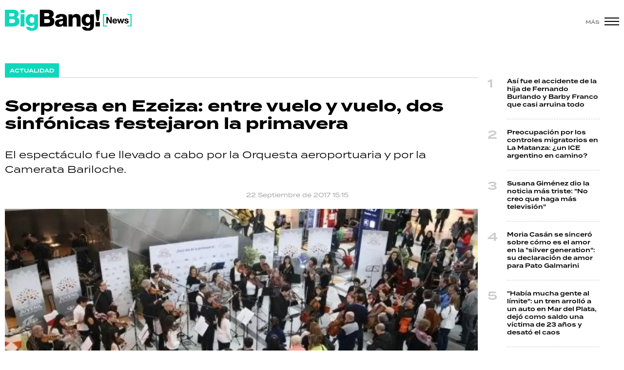

--- FILE ---
content_type: text/html; charset=ISO-8859-1
request_url: https://www.bigbangnews.com/actualidad/sorpresa-ezeiza-vuelo-vuelo-dos-sinfonicas-festejaron-primavera-n39992
body_size: 9711
content:
<!DOCTYPE html>
<html lang="es">
<head>
	<title>Sorpresa en Ezeiza: entre vuelo y vuelo, dos sinfónicas festejaron la primavera - Big Bang! News</title>
    <meta charset="iso-8859-1" />	
	<meta name="description" content="El espectáculo fue llevado a cabo por la Orquesta aeroportuaria y por la Camerata Bariloche." />	
	<meta name="keywords" content="Aeropuerto Internacional de Ezeiza, Aeropuertos Argentina 2000, concierto, En vivo, festejo, musica, Música Clásica, Orquesta" />
                             <link rel="preload" href="https://statics.bigbangnews.com/2017/09/crop/80a8549dee0e72e66021ddedcbcba65b__993x610.webp" as="image">
                    
            <link rel="canonical" href="https://www.bigbangnews.com/actualidad/sorpresa-ezeiza-vuelo-vuelo-dos-sinfonicas-festejaron-primavera-n39992" />
        <meta name="robots" content="index, follow, max-image-preview:large"/>
    <link rel="amphtml" href="https://www.bigbangnews.com/actualidad/sorpresa-ezeiza-vuelo-vuelo-dos-sinfonicas-festejaron-primavera-n39992/amp"/>
    <meta property="og:url" content="https://www.bigbangnews.com/actualidad/sorpresa-ezeiza-vuelo-vuelo-dos-sinfonicas-festejaron-primavera-n39992" />
    <meta property="og:title" content="Sorpresa en Ezeiza: entre vuelo y vuelo, dos sinfónicas festejaron la primavera" />
    <meta property="og:description" content="El espectáculo fue llevado a cabo por la Orquesta aeroportuaria y por la Camerata Bariloche." />
            <meta property="og:image" content="https://statics.bigbangnews.com/2017/09/80a8549dee0e72e66021ddedcbcba65b.jpg" />
                
    
    <meta name="og:type" content="article" />
    <meta name="og:site_name" content="Big Bang! News" />
    <meta name="og:region" content="Buenos Aires" />
    <meta name="og:country-name" content="Argentina" />   
    
    <meta name="twitter:card" content="summary_large_image" />
    <meta name="twitter:title" content="Sorpresa en Ezeiza: entre vuelo y vuelo, dos sinfónicas festejaron la primavera - Big Bang! News" />
            <meta name="twitter:image" content="https://statics.bigbangnews.com/2017/09/80a8549dee0e72e66021ddedcbcba65b.jpg" />
     
        <meta name="twitter:site" content="@bigbangnw" />
    <meta name="twitter:creator" content="@bigbangnw" />
        
    <meta name="twitter:domain" content="https://www.bigbangnews.com/" />
    <meta name="twitter:description" content="El espectáculo fue llevado a cabo por la Orquesta aeroportuaria y por la Camerata Bariloche." />   
    <script type="application/ld+json">
    [
    {
        "@context": "http:\/\/schema.org",
        "@type": "NewsArticle",
        "headline": "Sorpresa en Ezeiza: entre vuelo y vuelo, dos sinf\u00f3nicas festejaron la primavera",
        "url": "https:\/\/www.bigbangnews.com\/actualidad\/sorpresa-ezeiza-vuelo-vuelo-dos-sinfonicas-festejaron-primavera-n39992",
        "dateCreated": "2023-10-26T18:35:51-03:00",
        "dateModified": "2023-10-26T18:35:51-03:00",
        "datePublished": "2017-09-22T15:15:00-03:00",
        "articleSection": "Actualidad",
        "keywords": "Aeropuerto Internacional de Ezeiza, Aeropuertos Argentina 2000, concierto, En vivo, festejo, musica, M\u00fasica Cl\u00e1sica, Orquesta",
        "publisher": {
            "@type": "Organization",
            "@name": "Big Bang! News",
            "logo": {
                "@type": "ImageObject",
                "url": "https:\/\/statics.bigbangnews.com\/bbn\/img\/global\/og_image.jpg",
                "width": "350",
                "height": "350"
            }
        },
        "mainEntityOfPage": {
            "@type": "WebPage",
            "@id": "https:\/\/www.bigbangnews.com\/actualidad\/sorpresa-ezeiza-vuelo-vuelo-dos-sinfonicas-festejaron-primavera-n39992"
        },
        "author": {
            "@type": "Person",
            "name": "Big Bang! News"
        },
        "image": "https:\/\/statics.bigbangnews.com\/2017\/09\/crop\/80a8549dee0e72e66021ddedcbcba65b__993x610.webp"
    },
    {
        "@context": "http:\/\/schema.org",
        "@type": "BreadcrumbList",
        "itemListElement": [
            {
                "@type": "ListItem",
                "position": "1",
                "name": "Actualidad",
                "item": "https:\/\/www.bigbangnews.com\/actualidad\/"
            },
            {
                "@type": "ListItem",
                "position": "2",
                "name": "Sorpresa en Ezeiza: entre vuelo y vuelo, dos sinf\u00f3nicas festejaron la primavera"
            }
        ]
    }
]
</script>  
        <meta name="theme-color" content="#ffffff">
    <meta name="msapplication-navbutton-color" content="#ffffff">
    <meta name="apple-mobile-web-app-status-bar-style" content="#ffffff"> 
          	  
	<meta name="author" content="Sourtech">
    <meta name="generator" content="AmuraCMS powered by Sourtech" />
    <meta name="viewport" content="width=device-width, initial-scale=1">
    <link rel="dns-prefetch" href="//use.typekit.net" />	
    <link rel="dns-prefetch" href="//cdnjs.cloudflare.com" />
    <link rel="dns-prefetch" href="//unpkg.com" />
    <link rel="preconnect" href="https://use.typekit.net">
	    <link rel="dns-prefetch" href="//statics.bigbangnews.com/"/>
<link rel="preconnect" href="https://statics.bigbangnews.com/"/>
<link rel="manifest" href="https://statics.bigbangnews.com/bbn/manifest.json" />


  
 
<link rel="preload" href="https://use.typekit.net/fpk5gwe.css" as="style" onload="this.onload=null;this.rel='stylesheet'">
<link rel="preload" href="https://cdnjs.cloudflare.com/ajax/libs/font-awesome/6.4.2/css/all.min.css" as="style" onload="this.onload=null;this.rel='stylesheet'">
<link rel="preload" href="https://cdnjs.cloudflare.com/ajax/libs/Swiper/7.0.2/swiper-bundle.css" as="style" onload="this.onload=null;this.rel='stylesheet'">
<link type="text/css" rel="stylesheet" href="https://statics.bigbangnews.com/bbn/css/bbn.css?v=1698435556" />
        
    <link rel="shortcut icon" href="https://statics.bigbangnews.com/bbn/img/global/favicon.svg"/>
	<link rel="icon" href="https://statics.bigbangnews.com/bbn/img/global/favicon.svg" sizes="302x241" />
	<link rel="apple-touch-icon" href="https://statics.bigbangnews.com/bbn/img/global/favicon.svg" />
	<meta name="msapplication-TileImage" content="https://statics.bigbangnews.com/bbn/img/global/favicon.svg" />   
        	
		<!-- Google tag (gtag.js) -->
		<script async src="https://www.googletagmanager.com/gtag/js?id=G-WS7PMV70WB"></script>
		<script>
		  window.dataLayer = window.dataLayer || [];
		  function gtag(){dataLayer.push(arguments);}
		  gtag('js', new Date());
		  gtag('config', 'G-WS7PMV70WB');
		</script>

		<!-- Analytics UA -->
        <script async src="https://www.googletagmanager.com/gtag/js?id=UA-61614637-1"></script>
        <script>
          window.dataLayer = window.dataLayer || [];
          function gtag(){dataLayer.push(arguments);}
          gtag('js', new Date());

          gtag('config', 'UA-61614637-1');
        </script>

        <!-- OneSignal -->
        <script src="https://cdn.onesignal.com/sdks/web/v16/OneSignalSDK.page.js" defer></script>
        <script>
          window.OneSignalDeferred = window.OneSignalDeferred || [];
          OneSignalDeferred.push(function(OneSignal) {
            OneSignal.init({
              appId: "14f8ea84-fe79-4e0e-ae1b-0a6e5b6b43ef",
            });
          });
        </script>

	                 
            
                                    <script async src="https://securepubads.g.doubleclick.net/tag/js/gpt.js"></script>
    <script>
    var active_pre = false;        
    window.googletag = window.googletag || {cmd: []};
    googletag.cmd.push(function() {
        googletag.defineSlot('/31503472/bigbangnews.com/Desk_Nota_Top', [[970, 90], [728, 90], [970, 250]], 'ads_Top').addService(googletag.pubads());
        googletag.defineSlot('/31503472/bigbangnews.com/Desk_Nota_LD1', [[300, 250], [300, 600]], 'ads_LD1').addService(googletag.pubads());
        googletag.defineSlot('/31503472/bigbangnews.com/Desk_Nota_LD2', [[300, 250], [300, 600]], 'ads_LD2').addService(googletag.pubads());
        googletag.defineSlot('/31503472/bigbangnews.com/Desk_Nota_LD3', [[300, 250], [300, 600]], 'ads_LD3').addService(googletag.pubads());
        googletag.defineSlot('/31503472/bigbangnews.com/Desk_Nota_VideoOutstream', [['fluid'],[1, 1], [300, 1], [300, 250]], 'ads_VideoOutstream').addService(googletag.pubads());
        googletag.defineSlot('/31503472/bigbangnews.com/Desk_Nota_Middle1', [728, 90], 'ads_Middle1').addService(googletag.pubads());
        googletag.defineSlot('/31503472/bigbangnews.com/Desk_Nota_Middle2', [728, 90], 'ads_Middle2').addService(googletag.pubads());
        googletag.defineSlot('/31503472/bigbangnews.com/Desk_Nota_Zocalo', [[970, 90], [728, 90]], 'ads_Zocalo').addService(googletag.pubads());
        googletag.defineSlot('/31503472/bigbangnews.com/Desk_Nota_vSlider', [1, 1], 'ads_vSlider').addService(googletag.pubads());
        googletag.defineSlot('/31503472/bigbangnews.com/Desk_Nota_ITT', [1, 1], 'ads_ITT').addService(googletag.pubads());
        
        googletag.pubads().setTargeting('Seccion', '4');          
        googletag.pubads().setTargeting('Tema', '0');
        googletag.pubads().setTargeting('Formato', '1');        
        googletag.pubads().enableSingleRequest();
        googletag.pubads().collapseEmptyDivs();
        googletag.enableServices();
        googletag.pubads().addEventListener('slotRenderEnded',
    function(event) {
        var slot = event.slot;
        if(slot.getSlotElementId()=='ads_ITT'){
            if(!event.isEmpty){
                active_pre = true;
                console.group(
                  'Slot', slot.getSlotElementId(), 'finished rendering.');

                console.log('Advertiser ID:', event.advertiserId);
                console.log('Campaign ID: ', event.campaignId);
                console.log('Creative ID: ', event.creativeId);
                console.log('Is empty?:', event.isEmpty);
                console.log('Line Item ID:', event.lineItemId);
                console.log('Size:', event.size);
                console.log('Source Agnostic Creative ID:',
                          event.sourceAgnosticCreativeId);
                console.log('Source Agnostic Line Item ID:',
                          event.sourceAgnosticLineItemId);
                console.groupEnd();
            }
        }
    }
);     });
    </script>
             
            </head>
<body>
	<div id="bn"></div>
    	         
        		<main id="front" class="bbn " data-root=https://www.bigbangnews.com/>      
	    <header class="header reducido">
	<div class="wrapper">
		<div class="top-header">
			<div class="grid col-1-3 fix-height">
				<div class="column">
					<div class="logo-head"><a href="https://www.bigbangnews.com/" title="Big Bang! News"><img src="https://statics.bigbangnews.com/bbn/img/global/logo-big-bang-news-stiky.svg" class="cst_img" alt="Big Bang! News" width="261" height="43"></a></div>
				</div>
			</div>
		</div>
		<div class="hamburger">
			<span>Más</span>
			<div class="hamburger-inner">
				<div class="bar bar1"></div>
				<div class="bar bar2"></div>
				<div class="bar bar3"></div>
				<div class="bar bar4"></div>
			</div>
		</div>
	</div>
</header>
  	
  
    <div class="ficha-container">
	<div class="wrapper">
        		<div class="grid cl-3-1">			
			<div class="column">
                <div class="article infinit">
                    <div class="tag-categori"><a href="https://www.bigbangnews.com/actualidad/" title="Actualidad"><span>Actualidad</span></a></div> 
                    <article class="precontent obsAmuraArticle" data-link="https://www.bigbangnews.com/actualidad/sorpresa-ezeiza-vuelo-vuelo-dos-sinfonicas-festejaron-primavera-n39992" data-title="Sorpresa en Ezeiza: entre vuelo y vuelo, dos sinfónicas festejaron la primavera">
                                                <h1 class="tit-ficha">Sorpresa en Ezeiza: entre vuelo y vuelo, dos sinfónicas festejaron la primavera</h1>
                        <h2 class="sufix-ficha">El espectáculo fue llevado a cabo por la Orquesta aeroportuaria y por la Camerata Bariloche.</h2>
                    </article>
                    <div class="grid cl-2">
                        	<p class="autor">
							 
	</p>
	<span class="adate">22 Septiembre de 2017 15:15</span>
 
                    </div>				
                                            <figure class="image-detail wlz">
                                                                                             <picture>
        <source type="image/webp" media="(min-width: 1000px)" srcset="https://statics.bigbangnews.com/2017/09/crop/80a8549dee0e72e66021ddedcbcba65b__993x610.webp">
        <img class="cst_img"  src="https://statics.bigbangnews.com/2017/09/crop/80a8549dee0e72e66021ddedcbcba65b__400x300.webp" width="993" height="610" alt="1552081945505"  >
    </picture>
                    
                            <figcaption>1552081945505 </figcaption>
                        </figure>
                     

                     <section class="content">
	<div class="grid cl-50-rest-nobreak">
		<div class="column">
			<div class="sticky-area">
				<div class="redes-share">
					<div class="items unique">
    <a href="#" class="redlink" title="Whatsapp" onclick="javascript:trackSocial('whatsapp', 'https://www.bigbangnews.com/actualidad/sorpresa-ezeiza-vuelo-vuelo-dos-sinfonicas-festejaron-primavera-n39992', 'Sorpresa\x20en\x20Ezeiza\x3A\x20entre\x20vuelo\x20y\x20vuelo,\x20dos\x20sinf\u00F3nicas\x20festejaron\x20la\x20primavera');return false"><i class="fab fa-whatsapp"></i></a>    
    <a href="#" class="redlink" title="Twitter" onclick="javascript:trackSocial('twitter', 'https://www.bigbangnews.com/actualidad/sorpresa-ezeiza-vuelo-vuelo-dos-sinfonicas-festejaron-primavera-n39992', 'Sorpresa\x20en\x20Ezeiza\x3A\x20entre\x20vuelo\x20y\x20vuelo,\x20dos\x20sinf\u00F3nicas\x20festejaron\x20la\x20primavera');return false"><i class="fa-brands fa-x-twitter"></i></a>
    <a href="#" class="redlink" title="Facebook" onclick="javascript:trackSocial('facebook', 'https://www.bigbangnews.com/actualidad/sorpresa-ezeiza-vuelo-vuelo-dos-sinfonicas-festejaron-primavera-n39992');return false"><i class="fab fa-facebook-square"></i></a> 
    <a href="#" class="redlink" title="Linkedin" onclick="javascript:trackSocial('linkedin', 'https://www.bigbangnews.com/actualidad/sorpresa-ezeiza-vuelo-vuelo-dos-sinfonicas-festejaron-primavera-n39992', 'Sorpresa\x20en\x20Ezeiza\x3A\x20entre\x20vuelo\x20y\x20vuelo,\x20dos\x20sinf\u00F3nicas\x20festejaron\x20la\x20primavera');return false"><i class="fab fa-linkedin"></i></a> 
    <a href="#" class="redlink d-sm-none" title="Telegram" onclick="javascript:trackSocial('telegram', 'https://www.bigbangnews.com/actualidad/sorpresa-ezeiza-vuelo-vuelo-dos-sinfonicas-festejaron-primavera-n39992', 'Sorpresa\x20en\x20Ezeiza\x3A\x20entre\x20vuelo\x20y\x20vuelo,\x20dos\x20sinf\u00F3nicas\x20festejaron\x20la\x20primavera');return false"><i class="fab fa-telegram-plane"></i></a>        
</div>


   				</div>
			</div>
		</div>
		<div class="column">
			            	



                            	                 <p>Aeropuertos Argentina 2000, sorprendió a los pasajeros del Aeropuerto Internacional de Ezeiza con un concierto de música clásica y popular para celebrar el comienzo de la primavera. La iniciativa se llevó a cabo gracias a un programa de becas que busca incentivar el desarrollo artístico. 
          
                            	           <p> <img alt="" data-height="412" data-size="w:1500,h:1000" data-width="619" hspace="5" src="https://statics.bigbangnews.com/anexos/2017/09/b13795c9e7c78712206c8f61f2d8d6c0.webp" title="" vspace="5"> 
          
                            	         <p> Los pasajeros del Aeropuerto de Ezeiza fueron sorprendidos por una prestigiosa orquesta. 
          
                                            <div class="statics_module" style="overflow: initial">
              
                <div id='ads_VideoOutstream'>
                  <script>
                    googletag.cmd.push(function() { googletag.display('ads_VideoOutstream'); });
                  </script>
                </div>
                    </div>
      
  
                	          <p>Cerca de las 18 de ayer,  los integrantes de la Orquesta aeroportuaria recorrieron la Terminal para llamar la atención de las personas que transitaban por el hall de la Terminal A. Una vez que el público se agrupó para el ver el show, la banda inició el espectáculo con la banda sonora del Himno Nacional Argentino. 
          
                            	         <p>Después, tocaron un popurrí de folclore y de rock nacional, que fueron acompañados con los aplausos del público. 
          
                            	         <p>Minutos más tarde, ingresó la Camerata Bariloche con su repertorio clásico y para terminar, todos juntos tocaron La Primavera, de Las Cuatro Estaciones de<strong> Antonio Vivaldi,</strong> y Libertango, de <strong>Astor Piazzolla</strong>. 
          
                            	          <p> <img alt="" data-height="412" data-size="w:1500,h:1000" data-width="619" hspace="5" src="https://statics.bigbangnews.com/anexos/2017/09/c621d330ceea910637d8c6fd24d0f288.webp" title="" vspace="5"> 
          
                            	         <p> La orquesta forma parte de una iniciativa que busca becar a jóvenes estudiantes. 
          
                            	          <p>La sorpresa, se llevó a cabo gracias al programa de becas de <strong>Eduardo Eurnekian </strong>y está orientado a motivar el desarrollo intelectual, musical y artístico de jóvenes y adolescentes de elevada vulnerabilidad social.  
          
                            	         <p>Esta iniciativa se conforma por 41 jóvenes que fueron cuidadosamente seleccionados por su director, el Maestro <strong>Néstor Tedesco</strong>, en base a sus estándares de excelencia artística y compromiso. 
          
                            	         <p>El espectáculo buscó dar un reconocimiento a músicos que se destacaron por su talento en proyectos similares como el Programa &ldquo;Orquestas Infantiles y Juveniles&rdquo; que AA2000 apoya desde el año 2010. 
          
                            	          
          
    	




            	 			                        <div class="tags-content">
            <a href="https://www.bigbangnews.com/tags/aeropuerto-internacional-ezeiza-t16261" title="Aeropuerto Internacional de Ezeiza">Aeropuerto Internacional de Ezeiza</a>
            <a href="https://www.bigbangnews.com/tags/aeropuertos-argentina-2000-t28025" title="Aeropuertos Argentina 2000">Aeropuertos Argentina 2000</a>
            <a href="https://www.bigbangnews.com/tags/concierto-t6317" title="concierto">concierto</a>
            <a href="https://www.bigbangnews.com/tags/en-vivo-t14318" title="En vivo">En vivo</a>
            <a href="https://www.bigbangnews.com/tags/festejo-t54" title="festejo">festejo</a>
            <a href="https://www.bigbangnews.com/tags/musica-t1843" title="musica">musica</a>
            <a href="https://www.bigbangnews.com/tags/musica-clasica-t28026" title="Música Clásica">Música Clásica</a>
            <a href="https://www.bigbangnews.com/tags/orquesta-t28024" title="Orquesta">Orquesta</a>
    </div>
 			
		</div>
	</div>
</section>

                               </div>
                <div id="obsAmuraNews"></div>
                 
                    <div class="last-news">
    <h3 class="tit-section-mini light">Segu&iacute; leyendo</h4>
    <ul>
                     
                <li><a href="https://www.bigbangnews.com/actualidad/pymes-asfixiadas-empleo-caida-modelo-llega-economia-real-contexto-cada-vez-mas-desigual-n99359" title="Pymes asfixiadas, empleo en caída y un modelo que no llega a la economía real: un contexto cada vez más desigual" data-format="1">Pymes asfixiadas, empleo en caída y un modelo que no llega a la economía real: un contexto cada vez más desigual</a></li>
                                 
                <li><a href="https://www.bigbangnews.com/actualidad/jorge-corcho-rodriguez-subasto-cuadros-su-autoria-inspirados-candombe-ayudar-reconocido-centro-cultural-uruguayo-n99358" title="Jorge &quot;Corcho&quot; Rodríguez subastó cuadros de su autoria inspirados en el candombe para ayudar a reconocido centro cultural uruguayo" data-format="1">Jorge "Corcho" Rodríguez subastó cuadros de su autoria inspirados en el candombe para ayudar a reconocido centro cultural uruguayo</a></li>
                                 
                <li><a href="https://www.bigbangnews.com/actualidad/nueva-moratoria-portena-como-regularizar-deudas-abl-ingresos-brutos-patentes-n99357" title="Nueva moratoria porteña: cómo regularizar las deudas de ABL, Ingresos Brutos y Patentes" data-format="1">Nueva moratoria porteña: cómo regularizar las deudas de ABL, Ingresos Brutos y Patentes</a></li>
                                 
                <li><a href="https://www.bigbangnews.com/actualidad/cosquin-tambien-hablo-poema-incomodo-falso-leon-criticas-apuntan-directamente-milei-n99353" title="Cosquín también habló: un poema incómodo, un falso &quot;león&quot; y críticas que apuntan directamente a Milei" data-format="1">Cosquín también habló: un poema incómodo, un falso "león" y críticas que apuntan directamente a Milei</a></li>
                                 
                <li><a href="https://www.bigbangnews.com/actualidad/estados-unidos-quedo-nieve-hubo-13-muertos-frio-8-mas-accidente-una-avioneta-tormenta-n99346" title="Estados Unidos quedó bajo la nieve: hubo 13 muertos por el frío y 8 más en un accidente con una avioneta por la tormenta" data-format="1">Estados Unidos quedó bajo la nieve: hubo 13 muertos por el frío y 8 más en un accidente con una avioneta por la tormenta</a></li>
                        </ul>
</div>    

  
                 				
			</div>
			<div class="column">
       			         
        



    				                    			                						    
    <div class="statics_module" style="overflow: initial">
        <div class='bnc'><div id='ads_LD1' style='width: 300px; min-height: 250px' class='bnw'><script>googletag.cmd.push(function() { googletag.display('ads_LD1'); });</script></div></div>
    </div>
							
                        				                    			                							 
	<ul class="number-list">
		 
		<li><a href="https://www.bigbangnews.com/show/asi-fue-accidente-hija-fernando-burlando-barby-franco-casi-arruina-todo-n98847" title="Así fue el accidente de la hija de Fernando Burlando y Barby Franco que casi arruina todo">Así fue el accidente de la hija de Fernando Burlando y Barby Franco que casi arruina todo</a> </li>
		 
		<li><a href="https://www.bigbangnews.com/policiales/preocupacion-controles-migratorios-matanza-un-ice-argentino-camino-n99350" title="Preocupación por los controles migratorios en La Matanza: ¿un ICE argentino en camino?">Preocupación por los controles migratorios en La Matanza: ¿un ICE argentino en camino?</a> </li>
		 
		<li><a href="https://www.bigbangnews.com/show/susana-gimenez-dio-noticia-mas-triste-no-creo-haga-mas-television-n97563" title="Susana Giménez dio la noticia más triste:  &quot;No creo que haga más televisión&quot;">Susana Giménez dio la noticia más triste:  "No creo que haga más televisión"</a> </li>
		 
		<li><a href="https://www.bigbangnews.com/show/moria-casan-sincero-sobre-como-amor-silver-generation-su-declaracion-amor-pato-galmarini-n99361" title="Moria Casán se sinceró sobre cómo es el amor en la &quot;silver generation&quot;: su declaración de amor para Pato Galmarini">Moria Casán se sinceró sobre cómo es el amor en la "silver generation": su declaración de amor para Pato Galmarini</a> </li>
		 
		<li><a href="https://www.bigbangnews.com/policiales/habia-mucha-gente-limite-tren-arrollo-auto-mar-plata-dejo-como-saldo-una-victima-23-anos-desato-caos-n99345" title="&quot;Había mucha gente al límite&quot;: un tren arrolló a un auto en Mar del Plata, dejó como saldo una víctima de 23 años y desató el caos">"Había mucha gente al límite": un tren arrolló a un auto en Mar del Plata, dejó como saldo una víctima de 23 años y desató el caos</a> </li>
			</ul>
							
                        				                    			 
				<div class="sticky-area">
											    
    <div class="statics_module" style="overflow: initial">
        <div class='bnc'><div id='ads_LD2' style='width: 300px; min-height: 250px' class='bnw'><script>googletag.cmd.push(function() { googletag.display('ads_LD2'); });</script></div></div>
    </div>
							
				</div>					
			             

  

         			
			</div>			
		</div>

        <div class="modulos">
	<div class="wrapper">
		<div class="relacionados">
			<div class="tit-section"><span>&Uacute;ltimas noticias</span></div>
																			
<div class="grid cl-4">
	 
		<article class="noti-box">
						<figure>
		<a href="https://www.bigbangnews.com/show/moria-casan-sincero-sobre-como-amor-silver-generation-su-declaracion-amor-pato-galmarini-n99361" title="Moria Casán se sinceró sobre cómo es el amor en la &quot;silver generation&quot;: su declaración de amor para Pato Galmarini" class="wlz" data-mod="26" data-col="4">				 								<picture>
				<source type="image/webp" media="(min-width: 1000px)" srcset="https://statics.bigbangnews.com/2026/01/crop/6977a807b7ca8__450x283.webp">
				<img class="cst_img" loading="lazy" src="https://statics.bigbangnews.com/2026/01/crop/6977a807b7ca8__450x283.webp" width="450" height="283" alt="Pato Galmarini y Moria Casán"  >
			</picture>
				

					
	</a></figure>
			<div class="info">
				 
			<p class="volanta"><i class="bomb"></i>Emoción total</p>
				<h2 class="tit"><a href="https://www.bigbangnews.com/show/moria-casan-sincero-sobre-como-amor-silver-generation-su-declaracion-amor-pato-galmarini-n99361" title="Moria Casán se sinceró sobre cómo es el amor en la &quot;silver generation&quot;: su declaración de amor para Pato Galmarini" >Moria Casán se sinceró sobre cómo es el amor en la "silver generation": su declaración de amor para Pato Galmarini</a></h2>
											</div>
		</article>
	 
		<article class="noti-box">
						<figure>
		<a href="https://www.bigbangnews.com/show/el-quiere-volver-ella-ya-dio-vuelta-pagina-facundo-arana-hablo-blanqueo-crisis-maria-susini-n99360" title="Él quiere volver, ella ya dio vuelta la página: Facundo Arana habló y blanqueó la crisis con María Susini" class="wlz" data-mod="26" data-col="4">				 								<picture>
				<source type="image/webp" media="(min-width: 1000px)" srcset="https://statics.bigbangnews.com/2024/05/crop/66439201de984__450x283.webp">
				<img class="cst_img" loading="lazy" src="https://statics.bigbangnews.com/2024/05/crop/66439201de984__450x283.webp" width="450" height="283" alt="Facundo Arana lamentó su separación de María Susini y reconoció que quiere recuperarla."  >
			</picture>
				

					
	</a></figure>
			<div class="info">
				 
			<p class="volanta"><i class="bomb"></i>Hay que soltar</p>
				<h2 class="tit"><a href="https://www.bigbangnews.com/show/el-quiere-volver-ella-ya-dio-vuelta-pagina-facundo-arana-hablo-blanqueo-crisis-maria-susini-n99360" title="Él quiere volver, ella ya dio vuelta la página: Facundo Arana habló y blanqueó la crisis con María Susini" >Él quiere volver, ella ya dio vuelta la página: Facundo Arana habló y blanqueó la crisis con María Susini</a></h2>
											</div>
		</article>
	 
		<article class="noti-box">
						<figure>
		<a href="https://www.bigbangnews.com/actualidad/pymes-asfixiadas-empleo-caida-modelo-llega-economia-real-contexto-cada-vez-mas-desigual-n99359" title="Pymes asfixiadas, empleo en caída y un modelo que no llega a la economía real: un contexto cada vez más desigual" class="wlz" data-mod="26" data-col="4">				 								<picture>
				<source type="image/webp" media="(min-width: 1000px)" srcset="https://statics.bigbangnews.com/2021/06/crop/363061d60c40642577b9cb330eb56884__450x283.webp">
				<img class="cst_img" loading="lazy" src="https://statics.bigbangnews.com/2021/06/crop/363061d60c40642577b9cb330eb56884__450x283.webp" width="450" height="283" alt="pyme"  >
			</picture>
				

					
	</a></figure>
			<div class="info">
				 
			<p class="volanta"><i class="bomb"></i>Socialmente inviable</p>
				<h2 class="tit"><a href="https://www.bigbangnews.com/actualidad/pymes-asfixiadas-empleo-caida-modelo-llega-economia-real-contexto-cada-vez-mas-desigual-n99359" title="Pymes asfixiadas, empleo en caída y un modelo que no llega a la economía real: un contexto cada vez más desigual" >Pymes asfixiadas, empleo en caída y un modelo que no llega a la economía real: un contexto cada vez más desigual</a></h2>
											</div>
		</article>
	 
		<article class="noti-box">
						<figure>
		<a href="https://www.bigbangnews.com/politica/el-gobierno-reactivo-su-ofensiva-baja-imputabilidad-menores-son-responsables-menos-01-delitos-n99356" title="El Gobierno reactivó su ofensiva por la baja de imputabilidad: los menores son responsables de menos del 0,1% de los delitos" class="wlz" data-mod="26" data-col="4">				 								<picture>
				<source type="image/webp" media="(min-width: 1000px)" srcset="https://statics.bigbangnews.com/2026/01/crop/6977990e72667__450x283.webp">
				<img class="cst_img" loading="lazy" src="https://statics.bigbangnews.com/2026/01/crop/6977990e72667__450x283.webp" width="450" height="283" alt="Manuel Adorni celebró que buscarán una Ley Penal Juvenil en las sesiones extraordinarias que se vienen."  >
			</picture>
				

					
	</a></figure>
			<div class="info">
				 
			<p class="volanta"><i class="bomb"></i>Van por los pibes</p>
				<h2 class="tit"><a href="https://www.bigbangnews.com/politica/el-gobierno-reactivo-su-ofensiva-baja-imputabilidad-menores-son-responsables-menos-01-delitos-n99356" title="El Gobierno reactivó su ofensiva por la baja de imputabilidad: los menores son responsables de menos del 0,1% de los delitos" >El Gobierno reactivó su ofensiva por la baja de imputabilidad: los menores son responsables de menos del 0,1% de los delitos</a></h2>
								    <p class="aut">
            <span>Por</span> <a href="https://www.bigbangnews.com/autor/agustin-lopez-paunero-a45" title="Agustín López Paunero">Agustín López Paunero</a>
            
    </p>   
			</div>
		</article>
	 
		<article class="noti-box">
						<figure>
		<a href="https://www.bigbangnews.com/politica/lideres-latinoamericanos-unen-politicas-imperialistas-trump-fijan-claro-plan-accion-n99355" title="Líderes latinoamericanos se unen en contra de las políticas imperialistas de Trump y fijan un claro plan de acción" class="wlz" data-mod="26" data-col="4">				 								<picture>
				<source type="image/webp" media="(min-width: 1000px)" srcset="https://statics.bigbangnews.com/2026/01/crop/69779836904aa__450x283.webp">
				<img class="cst_img" loading="lazy" src="https://statics.bigbangnews.com/2026/01/crop/69779836904aa__450x283.webp" width="450" height="283" alt="Líderes latinoamericanos en contra de las políticas imperialistas de Trump"  >
			</picture>
				

					
	</a></figure>
			<div class="info">
				 
			<p class="volanta"><i class="bomb"></i>Unidad para la soberanía</p>
				<h2 class="tit"><a href="https://www.bigbangnews.com/politica/lideres-latinoamericanos-unen-politicas-imperialistas-trump-fijan-claro-plan-accion-n99355" title="Líderes latinoamericanos se unen en contra de las políticas imperialistas de Trump y fijan un claro plan de acción" >Líderes latinoamericanos se unen en contra de las políticas imperialistas de Trump y fijan un claro plan de acción</a></h2>
								    <p class="aut">
            <span>Por</span> <a href="https://www.bigbangnews.com/autor/samantha-plaza-monroy-a57" title="Samantha Plaza Monroy">Samantha Plaza Monroy</a>
            
    </p>   
			</div>
		</article>
	 
		<article class="noti-box">
						<figure>
		<a href="https://www.bigbangnews.com/show/wanda-nara-fans-club-maxi-lopez-l-gante-fueron-sometidos-humor-acido-bad-bitch-n99354" title="Wanda Nara fans club: Maxi López y L-Gante fueron sometidos por el humor ácido de la  Bad Bitch" class="wlz" data-mod="26" data-col="4">				 								<picture>
				<source type="image/webp" media="(min-width: 1000px)" srcset="https://statics.bigbangnews.com/2026/01/crop/69778a8021f12__450x283.webp">
				<img class="cst_img" loading="lazy" src="https://statics.bigbangnews.com/2026/01/crop/69778a8021f12__450x283.webp" width="450" height="283" alt="Wanda Nara "  >
			</picture>
				

					
	</a></figure>
			<div class="info">
				 
			<p class="volanta"><i class="bomb"></i>Sirvió show</p>
				<h2 class="tit"><a href="https://www.bigbangnews.com/show/wanda-nara-fans-club-maxi-lopez-l-gante-fueron-sometidos-humor-acido-bad-bitch-n99354" title="Wanda Nara fans club: Maxi López y L-Gante fueron sometidos por el humor ácido de la  Bad Bitch" >Wanda Nara fans club: Maxi López y L-Gante fueron sometidos por el humor ácido de la  Bad Bitch</a></h2>
											</div>
		</article>
	 
		<article class="noti-box">
						<figure>
		<a href="https://www.bigbangnews.com/actualidad/cosquin-tambien-hablo-poema-incomodo-falso-leon-criticas-apuntan-directamente-milei-n99353" title="Cosquín también habló: un poema incómodo, un falso &quot;león&quot; y críticas que apuntan directamente a Milei" class="wlz" data-mod="26" data-col="4">				 								<picture>
				<source type="image/webp" media="(min-width: 1000px)" srcset="https://statics.bigbangnews.com/2026/01/crop/6977894bac9fe__450x283.webp">
				<img class="cst_img" loading="lazy" src="https://statics.bigbangnews.com/2026/01/crop/6977894bac9fe__450x283.webp" width="450" height="283" alt="Cosquín 2026"  >
			</picture>
				

					
	</a></figure>
			<div class="info">
				 
			<p class="volanta"><i class="bomb"></i>La grieta cultural</p>
				<h2 class="tit"><a href="https://www.bigbangnews.com/actualidad/cosquin-tambien-hablo-poema-incomodo-falso-leon-criticas-apuntan-directamente-milei-n99353" title="Cosquín también habló: un poema incómodo, un falso &quot;león&quot; y críticas que apuntan directamente a Milei" >Cosquín también habló: un poema incómodo, un falso "león" y críticas que apuntan directamente a Milei</a></h2>
											</div>
		</article>
	 
		<article class="noti-box">
						<figure>
		<a href="https://www.bigbangnews.com/deportes/ahora-nos-volvimos-ilusionar-colapinto-probo-auto-barcelona-quedo-tercero-aunque-tuvo-una-bandera-roja-n99352" title="Ahora nos volvimos a ilusionar: Colapinto probó el auto en Barcelona y quedó tercero, aunque tuvo una bandera roja" class="wlz" data-mod="26" data-col="4">				 								<picture>
				<source type="image/webp" media="(min-width: 1000px)" srcset="https://statics.bigbangnews.com/2026/01/crop/697782e4c18fb__450x283.webp">
				<img class="cst_img" loading="lazy" src="https://statics.bigbangnews.com/2026/01/crop/697782e4c18fb__450x283.webp" width="450" height="283" alt="El A256 de Alpine que maneja Franco Colapinto brilló en las pruebas de Barcelona."  >
			</picture>
				

					
	</a></figure>
			<div class="info">
				 
			<p class="volanta"><i class="bomb"></i>Muchaaaaachos</p>
				<h2 class="tit"><a href="https://www.bigbangnews.com/deportes/ahora-nos-volvimos-ilusionar-colapinto-probo-auto-barcelona-quedo-tercero-aunque-tuvo-una-bandera-roja-n99352" title="Ahora nos volvimos a ilusionar: Colapinto probó el auto en Barcelona y quedó tercero, aunque tuvo una bandera roja" >Ahora nos volvimos a ilusionar: Colapinto probó el auto en Barcelona y quedó tercero, aunque tuvo una bandera roja</a></h2>
											</div>
		</article>
	 
</div>

  	
		</div>	
	</div>
</div>
    </div>
</div>  


	<footer class="bbn">
    <footer class="footer">
	<div class="wrapper">
		<div class="grid xs-col-2-reverse">
			<div class="column">
				<div class="marca">
					<a href="https://www.bigbangnews.com/" title="Big Bang! News" class="logo-foot"><img src="https://statics.bigbangnews.com/bbn/img/global/logo-big-bang-news-foot.svg" alt="Big Bang! News" width="261" height="44"></a>
					<p>Agencia de noticias y medios de comunicación</p>
				</div>
				<div class="slogan">La realidad <br>que te explota <br>en la cara</div>
			</div>
			<div class="column">
				<div class="redes">
					<ul>
															<li><a href="https://www.facebook.com/bigbangnw/" target="_blank" rel="noopener nofollow" aria-label="Facebook">Facebook</a></li>
	 
			<li><a href="https://twitter.com/bigbangnw" target="_blank" rel="noopener nofollow" aria-label="Twitter">Twitter</a></li>
	    
			<li><a href="https://www.youtube.com/channel/UCrH1HwkY25JqhlsvW3QaFPQ" target="_blank" rel="noopener nofollow" aria-label="Youtube">Youtube</a></li>
	 
			<li><a href="https://www.instagram.com/bigbangnws/" target="_blank" rel="noopener nofollow" aria-label="Instagram">Instagram</a></li>
	                    
	                     
									</ul>
					<span class="tit">seguinos</span>
				</div>
			</div>
		</div>

		<p class="legal group">
			Propietario: Quinta Columna S.A.<br>
			Directora: Manuela Fernández Mendy<br>
			Domicilio: Humboldt 1493 - CABA<br>
			RNPI: 5222533<br>
			Edición N°: 20032191 - Martes 27 de Enero 2026
		</p>

		<div class="grid xs-col-2-reverse">
			<div class="column">				
				<p class="legal">© 2015-2026 Big Bang News. Todos los derechos reservados.</p>
			</div>
			<div class="column">
				<p class="legal tr">
                                                            <a href="https://www.bigbangnews.com/politicas-privacidad" title="Políticas de Privacidad" >Políticas de Privacidad</a>
                                        
                                                            <a href="https://www.bigbangnews.com/terminos-condiciones" title="Términos y condiciones" >Términos y condiciones</a>
                                        
                                                            <a href="https://www.bigbangnews.com/comercial" title="Comercial" >Comercial</a>
                                        
                                                            <a href="https://www.bigbangnews.com/rss" title="RSS" >RSS</a>
                                        
                  					
				</p>
			</div>
		</div>
		<div class="powered">
			<a href="https://www.amuracms.com" rel="noopener" target="_blank" title="Power by AmuraCMS"><img src="https://statics.bigbangnews.com/bbn/img/global/amura.svg" alt="AmuraCMS" width="100" height="13"></a>
		</div>   		
	</div>
</footer>

<div class="menu-overlay">
	<div class="wrapper">
		<span id="close-menu" class="close">Cerrar</span>
		<div class="grid cl-2-menu">
			<div class="column">
				<nav class="menu-prpal">
					<ul>
																		<li><a href="https://www.bigbangnews.com/show/" title="Show" >Show</a></li>
						                    
																		<li><a href="https://www.bigbangnews.com/politica/" title="Política" >Política</a></li>
						                    
																		<li><a href="https://www.bigbangnews.com/actualidad/" title="Actualidad" >Actualidad</a></li>
						                    
																		<li><a href="https://www.bigbangnews.com/policiales/" title="Policiales" >Policiales</a></li>
						                    
																		<li><a href="https://www.bigbangnews.com/tendencias/" title="Tendencias" >Tendencias</a></li>
						                    
																		<li><a href="https://www.bigbangnews.com/gran-hermano/" title="Gran Hermano" >Gran Hermano</a></li>
						                    
																		<li><a href="https://www.bigbangnews.com/deportes/" title="Deportes" >Deportes</a></li>
						                    
																		<li><a href="https://www.bigbangnews.com/videogaleria/" title="Videos" >Videos</a></li>
						                    
																		<li><a href="https://www.bigbangnews.com/tecnologia/" title="Tecnología" >Tecnología</a></li>
						                    
											                    
											                    
											                    
					 
					</ul>
				</nav>
			</div>
			<div class="column">
				<nav class="menu-secund">
					<ul>
													                    
													                    
													                    
													                    
													                    
													                    
													                    
													                    
													                    
																					<li><a href="https://www.bigbangnews.com/recetas-cocina/" title="Recetas" >Recetas</a></li>
							                    
																					<li><a href="https://www.bigbangnews.com/palabras/" title="Palabras" >Palabras</a></li>
							                    
																					<li><a href="https://www.bigbangnews.com/horoscopo/" title="Horóscopo" >Horóscopo</a></li>
							                    
						 
					</ul>
				</nav>
				<div class="redes-overlay">
					<strong>Seguinos</strong>
					<div class="redes">
															<a href="https://www.facebook.com/bigbangnw/" target="_blank" rel="noopener nofollow" aria-label="Facebook"><i class="fab fa-facebook-f"></i></a>
	 
			<a href="https://twitter.com/bigbangnw" target="_blank" rel="noopener nofollow" aria-label="Twitter"><i class="fa-brands fa-x-twitter"></i></a>
		                     
			<a href="https://www.youtube.com/channel/UCrH1HwkY25JqhlsvW3QaFPQ" target="_blank" rel="noopener nofollow" aria-label="Youtube"><i class="fab fa-youtube"></i></a>
	             
			<a href="https://www.instagram.com/bigbangnws/" target="_blank" rel="noopener nofollow" aria-label="Instagram"><i class="fab fa-instagram"></i></a>
	                     
	 
		  
	 
									</div>
				</div>
				<div class="search">
					<form id="search" class="frmSearch" method="get" action="https://www.bigbangnews.com/search">
						<input type="search" name="q" placeholder="Buscar" class="search-input">
					</form>
				</div>
			</div>
		</div>
	</div>
</div>  
</footer>
        <div class="publicidad_footer_sticky" >
        <div class="cont_sticky">
            <div class="contenedor_publicidad">
                <div class="close_sticky">
                    <div class="closes">
                        <img src="https://statics.bigbangnews.com/bbn/img/global/cancel.svg" alt="close ADS">
                    </div>      
                </div>                 
                
                                            <div id='ads_Zocalo'>
                          <script>
                            googletag.cmd.push(function() { googletag.display('ads_Zocalo'); });
                          </script>
                        </div>
                    
                            </div>                
        </div>  
    </div> 
        <div class="pre-home-amura">
    <div class="inner-flex-container">
        <button class="close-banner" aria-label="Cerrar">
            <span>CERRAR</span>            
        </button>
        <div class="count-down">10</div>
        <div id="ads_ITT">
          <script>
            googletag.cmd.push(function() { googletag.display('ads_ITT'); });
          </script>
        </div>
    </div>
</div>


<script>
    const phAmura = document.querySelector(".pre-home-amura");
    const btnClose = document.querySelector(".pre-home-amura .close-banner");
    const close_sticky = document.querySelector(".close_sticky");
    const footerADS = document.querySelector(".publicidad_footer_sticky");
    
    window.onload = function(event) {
        setTimeout((function () {
            if(active_pre){
                phAmura.classList.add("ready");
                var timeleft = 10;
                var downloadTimer = setInterval(function(){
                    if(timeleft <= 0){
                        clearInterval(downloadTimer);
                        phAmura.classList.remove("ready");
                        phAmura.classList.add("no-display");
                    } else {
                        document.querySelector(".count-down").innerHTML  = timeleft;
                    }              
                    timeleft -= 1;
                }, 1e3);            
            }        
        }), 1e3);
        
        window.onscroll = function() {            
            footerADS.style.display = 'block';
        };        
    };
    
    btnClose.addEventListener("click", (function () {
        phAmura.classList.remove("ready"); 
        phAmura.classList.add("no-display");
    })); 
    
    close_sticky.addEventListener('click',e =>{
        e.preventDefault();
        footerADS.remove();
    });   
  
</script>     


	</main> 
   

<script src="https://statics.bigbangnews.com/bbn/js/init.js?v=1701977844" defer></script>
<script src="https://statics.bigbangnews.com/bbn/js/news.js?v=1698266744" defer></script>

<script defer src="https://static.cloudflareinsights.com/beacon.min.js/vcd15cbe7772f49c399c6a5babf22c1241717689176015" integrity="sha512-ZpsOmlRQV6y907TI0dKBHq9Md29nnaEIPlkf84rnaERnq6zvWvPUqr2ft8M1aS28oN72PdrCzSjY4U6VaAw1EQ==" data-cf-beacon='{"version":"2024.11.0","token":"9d89b4c9a96447e482e630eb40eb6fc2","r":1,"server_timing":{"name":{"cfCacheStatus":true,"cfEdge":true,"cfExtPri":true,"cfL4":true,"cfOrigin":true,"cfSpeedBrain":true},"location_startswith":null}}' crossorigin="anonymous"></script>
</body>
</html>

--- FILE ---
content_type: text/html; charset=utf-8
request_url: https://www.google.com/recaptcha/api2/aframe
body_size: 259
content:
<!DOCTYPE HTML><html><head><meta http-equiv="content-type" content="text/html; charset=UTF-8"></head><body><script nonce="2r_CO20Lm6jM64eOpZjGxA">/** Anti-fraud and anti-abuse applications only. See google.com/recaptcha */ try{var clients={'sodar':'https://pagead2.googlesyndication.com/pagead/sodar?'};window.addEventListener("message",function(a){try{if(a.source===window.parent){var b=JSON.parse(a.data);var c=clients[b['id']];if(c){var d=document.createElement('img');d.src=c+b['params']+'&rc='+(localStorage.getItem("rc::a")?sessionStorage.getItem("rc::b"):"");window.document.body.appendChild(d);sessionStorage.setItem("rc::e",parseInt(sessionStorage.getItem("rc::e")||0)+1);localStorage.setItem("rc::h",'1769512767941');}}}catch(b){}});window.parent.postMessage("_grecaptcha_ready", "*");}catch(b){}</script></body></html>

--- FILE ---
content_type: application/javascript; charset=utf-8
request_url: https://fundingchoicesmessages.google.com/f/AGSKWxWMdirOJFFRcEm1Rz_ojuQ319Q7ADczn-tEPPSY5xPC3jeMXsK9I4SdrK6dNNEGjp3p_7mQcUEL5MPnVHeYNJojx_eKs99Q-bKBTU8WI4SotiUo_QVTIc3rTHywOjJTMhpB9m-9elvCryAa4NgGiz72KwpKSkZoLnq-QXIHX_Uwc4JpQP80Vj-xdTO4/_?adCount=.ads2-_ad_actron./zxy?/hostgator-ad.
body_size: -1286
content:
window['027e6a50-aeba-4de4-b172-056cc9de9ba4'] = true;